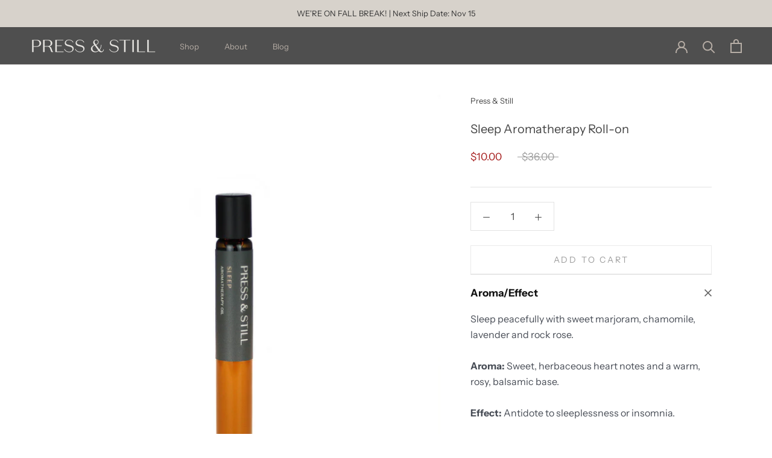

--- FILE ---
content_type: text/javascript
request_url: https://pressandstill.com/cdn/shop/t/24/assets/custom.js?v=183944157590872491501668400037
body_size: -688
content:
//# sourceMappingURL=/cdn/shop/t/24/assets/custom.js.map?v=183944157590872491501668400037
